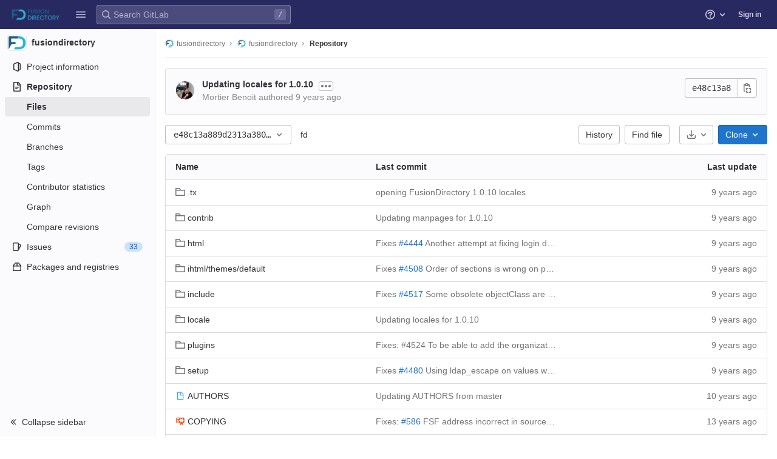

--- FILE ---
content_type: text/javascript; charset=utf-8
request_url: https://gitlab.fusiondirectory.org/assets/webpack/commons-pages.projects.blob.show-pages.projects.tree.show-treeList.990fc925.chunk.js
body_size: 11030
content:
(this.webpackJsonp=this.webpackJsonp||[]).push([[110],{"+Q53":function(e,t,n){"use strict";n.d(t,"a",(function(){return i})),n.d(t,"b",(function(){return r}));const i=function(e,t,n){if(!e)return void(document.title=n+" · GitLab");const i=e.replace(/^\//,""),r=""===i;document.title=`${r?"Files":i} · ${t} · ${n} · GitLab`};function r(e){let t=arguments.length>1&&void 0!==arguments[1]?arguments[1]:document;const{title:n=""}=t,i=n.split(" · ");i.length>1&&(i[1]=e,t.title=i.join(" · "))}},"65S1":function(e,t,n){"use strict";n.r(t);var i=n("q+nE"),r=n("EfTh"),a=n("oj/M"),s=n("yYHy"),o=n("6+hW"),l=n("voi4");i.default.use(r.b);const c=new r.b({defaultClient:Object(l.b)()});t.default=function(e){let{el:t,router:n}=e;if(!t)return;const{projectPath:r,ref:l,isBlob:u,webIdeUrl:d,...h}=Object(a.i)(JSON.parse(t.dataset.options)),{webIdePromoPopoverImg:f}=t.dataset;new i.default({el:t,router:n,apolloProvider:c,render(e){var t;return e(o.a,{props:{isBlob:u,webIdePromoPopoverImg:f,webIdeUrl:u?d:Object(s.R)(Object(s.y)("/",r,"edit",l,"-",(null===(t=this.$route)||void 0===t?void 0:t.params.path)||"","/")),...h}})}})}},"79ob":function(e,t,n){"use strict";var i=n("mABg"),r=n.n(i),a=n("4pZC"),s=n.n(a),o=(n("u6G8"),n("3R5X"),n("oVeW"),n("h8Et"),n("SXnf"),n("f5Le"),n("TTAZ"),n("W2Di"),n("9gLG"),n("pO+W"),n("DGqX"),n("DuA4"),n("8AuF"),n("bDpz"),n("JbNT"),n("CYm8"),n("s4MS"),n("fDBp"),n("Z+bI"),n("n0qn"),n("F+K/")),l=n("H8gz"),c=n("CcsL"),u=n("CkNe"),d=n("t9l/"),h=n("Gpe4"),f=n("awW5");n("uHfJ"),n("R0RX");function m(e){return e.map((function(e){return{text:e.name,value:e.value||e.name,default:e.default}}))}var p={name:"RefSelector",components:{GlBadge:o.a,GlIcon:l.a,GlCollapsibleListbox:c.a},inheritAttrs:!1,props:{enabledRefTypes:{type:Array,required:!1,default:function(){return h.a},validator:function(e){return r()(e)&&e.length>0&&e.every((function(e){return h.a.includes(e)}))&&e.length===new Set(e).size}},value:{type:String,required:!1,default:""},queryParams:{type:Object,required:!1,default:function(){}},refType:{type:String,required:!1,default:null},projectId:{type:String,required:!0},translations:{type:Object,required:!1,default:function(){return{}}},useSymbolicRefNames:{type:Boolean,required:!1,default:!1},state:{type:Boolean,required:!1,default:!0},name:{type:String,required:!1,default:""},toggleButtonClass:{type:[String,Object,Array],required:!1,default:null}},data:()=>({query:""}),computed:{...Object(u.f)({matches:function(e){return e.matches},lastQuery:function(e){return e.query},selectedRef:function(e){return e.selectedRef},params:function(e){return e.params}}),...Object(u.d)(["isLoading","isQueryPossiblyASha"]),i18n(){return{...h.b,...this.translations}},listBoxItems(){return function(e,t,n){const i=[],r=function(e,t){e&&e.length>0&&i.push({text:t,options:m(e)})};return r(e,h.b.branches),r(t,h.b.tags),r(n,h.b.commits),i}(this.branches,this.tags,this.commits)},branches(){return this.enabledRefTypes.includes(h.c)?this.matches.branches.list:[]},tags(){return this.enabledRefTypes.includes(h.e)?this.matches.tags.list:[]},commits(){return this.enabledRefTypes.includes(h.d)?this.matches.commits.list:[]},extendedToggleButtonClass(){const e=[{"gl-inset-border-1-red-500!":!this.state,"gl-font-monospace":Boolean(this.selectedRef)},"gl-mb-0"];return Array.isArray(this.toggleButtonClass)?e.push(...this.toggleButtonClass):e.push(this.toggleButtonClass),e},footerSlotProps(){return{isLoading:this.isLoading,matches:this.matches,query:this.lastQuery}},errors(){return function(e,t,n){const i=[];return e&&e.error&&i.push(h.b.branchesErrorMessage),t&&t.error&&i.push(h.b.tagsErrorMessage),n&&n.error&&i.push(h.b.commitsErrorMessage),i}(this.matches.branches,this.matches.tags,this.matches.commits)},selectedRefForDisplay(){return this.useSymbolicRefNames&&this.selectedRef?this.selectedRef.replace(/^refs\/(tags|heads)\//,""):this.selectedRef},buttonText(){return this.selectedRefForDisplay||this.i18n.noRefSelected},noResultsMessage(){return this.lastQuery?Object(d.h)(this.i18n.noResultsWithQuery,{query:this.lastQuery}):this.i18n.noResults}},watch:{value:{immediate:!0,handler(){this.value!==this.selectedRef&&this.setSelectedRef(this.value)}}},beforeCreate(){this.$store=Object(f.b)()},created(){var e=this;this.debouncedSearch=s()(this.search,h.f),this.setProjectId(this.projectId),this.setParams(this.queryParams),this.$watch("enabledRefTypes",(function(){e.setEnabledRefTypes(e.enabledRefTypes),e.search()}),{immediate:!0}),this.$watch("useSymbolicRefNames",(function(){return e.setUseSymbolicRefNames(e.useSymbolicRefNames)}),{immediate:!0})},methods:{...Object(u.c)(["setEnabledRefTypes","setUseSymbolicRefNames","setParams","setProjectId","setSelectedRef"]),...Object(u.c)({storeSearch:"search"}),onSearchBoxInput(){let e=arguments.length>0&&void 0!==arguments[0]?arguments[0]:"";this.query=null==e?void 0:e.trim(),this.debouncedSearch()},selectRef(e){this.setSelectedRef(e),this.$emit("input",this.selectedRef)},search(){this.storeSearch(this.query)},totalCountText(e){return e>999?this.i18n.totalCountLabel:""+e}}},g=n("bPvS"),b=Object(g.a)(p,(function(){var e=this,t=e._self._c;return t("div",[t("gl-collapsible-listbox",e._g(e._b({staticClass:"ref-selector gl-w-full",attrs:{block:"",searchable:"",selected:e.selectedRef,"header-text":e.i18n.dropdownHeader,items:e.listBoxItems,"no-results-text":e.noResultsMessage,searching:e.isLoading,"search-placeholder":e.i18n.searchPlaceholder,"toggle-class":e.extendedToggleButtonClass,"toggle-text":e.buttonText},on:{hidden:function(t){return e.$emit("hide")},search:e.onSearchBoxInput,select:e.selectRef},scopedSlots:e._u([{key:"group-label",fn:function(n){let{group:i}=n;return[e._v("\n      "+e._s(i.text)+" "),t("gl-badge",{attrs:{size:"sm"}},[e._v(e._s(e.totalCountText(i.options.length)))])]}},{key:"list-item",fn:function(n){let{item:i}=n;return[e._v("\n      "+e._s(i.text)+"\n      "),i.default?t("gl-badge",{attrs:{size:"sm",variant:"info"}},[e._v(e._s(e.i18n.defaultLabelText))]):e._e()]}},{key:"footer",fn:function(){return[e._t("footer",null,null,e.footerSlotProps),e._v(" "),e._l(e.errors,(function(n){return t("div",{key:n,staticClass:"gl-display-flex gl-align-items-flex-start gl-text-red-500 gl-mx-4 gl-my-3",attrs:{"data-testid":"red-selector-error-list"}},[t("gl-icon",{staticClass:"gl-mr-2 gl-mt-2 gl-flex-shrink-0",attrs:{name:"error"}}),e._v(" "),t("span",[e._v(e._s(n))])],1)}))]},proxy:!0}],null,!0)},"gl-collapsible-listbox",e.$attrs,!1),e.$listeners)),e._v(" "),e.name?t("input",{attrs:{"data-testid":"selected-ref-form-field",type:"hidden",name:e.name},domProps:{value:e.selectedRef}}):e._e()],1)}),[],!1,null,null,null);t.a=b.exports},"85Cb":function(e,t){var n={kind:"Document",definitions:[{kind:"OperationDefinition",operation:"query",name:{kind:"Name",value:"getForkDetails"},variableDefinitions:[{kind:"VariableDefinition",variable:{kind:"Variable",name:{kind:"Name",value:"projectPath"}},type:{kind:"NonNullType",type:{kind:"NamedType",name:{kind:"Name",value:"ID"}}},directives:[]},{kind:"VariableDefinition",variable:{kind:"Variable",name:{kind:"Name",value:"ref"}},type:{kind:"NamedType",name:{kind:"Name",value:"String"}},directives:[]}],directives:[],selectionSet:{kind:"SelectionSet",selections:[{kind:"Field",name:{kind:"Name",value:"project"},arguments:[{kind:"Argument",name:{kind:"Name",value:"fullPath"},value:{kind:"Variable",name:{kind:"Name",value:"projectPath"}}}],directives:[],selectionSet:{kind:"SelectionSet",selections:[{kind:"Field",name:{kind:"Name",value:"id"},arguments:[],directives:[]},{kind:"Field",name:{kind:"Name",value:"forkDetails"},arguments:[{kind:"Argument",name:{kind:"Name",value:"ref"},value:{kind:"Variable",name:{kind:"Name",value:"ref"}}}],directives:[],selectionSet:{kind:"SelectionSet",selections:[{kind:"Field",name:{kind:"Name",value:"ahead"},arguments:[],directives:[]},{kind:"Field",name:{kind:"Name",value:"behind"},arguments:[],directives:[]},{kind:"Field",name:{kind:"Name",value:"isSyncing"},arguments:[],directives:[]},{kind:"Field",name:{kind:"Name",value:"hasConflicts"},arguments:[],directives:[]}]}}]}}]}}],loc:{start:0,end:200}};n.loc.source={body:"query getForkDetails($projectPath: ID!, $ref: String) {\n  project(fullPath: $projectPath) {\n    id\n    forkDetails(ref: $ref) {\n      ahead\n      behind\n      isSyncing\n      hasConflicts\n    }\n  }\n}\n",name:"GraphQL request",locationOffset:{line:1,column:1}};var i={};function r(e,t){for(var n=0;n<e.definitions.length;n++){var i=e.definitions[n];if(i.name&&i.name.value==t)return i}}n.definitions.forEach((function(e){if(e.name){var t=new Set;!function e(t,n){if("FragmentSpread"===t.kind)n.add(t.name.value);else if("VariableDefinition"===t.kind){var i=t.type;"NamedType"===i.kind&&n.add(i.name.value)}t.selectionSet&&t.selectionSet.selections.forEach((function(t){e(t,n)})),t.variableDefinitions&&t.variableDefinitions.forEach((function(t){e(t,n)})),t.definitions&&t.definitions.forEach((function(t){e(t,n)}))}(e,t),i[e.name.value]=t}})),e.exports=n,e.exports.getForkDetails=function(e,t){var n={kind:e.kind,definitions:[r(e,t)]};e.hasOwnProperty("loc")&&(n.loc=e.loc);var a=i[t]||new Set,s=new Set,o=new Set;for(a.forEach((function(e){o.add(e)}));o.size>0;){var l=o;o=new Set,l.forEach((function(e){s.has(e)||(s.add(e),(i[e]||new Set).forEach((function(e){o.add(e)})))}))}return s.forEach((function(t){var i=r(e,t);i&&n.definitions.push(i)})),n}(n,"getForkDetails")},"9Ku8":function(e,t,n){"use strict";function i(){const{url:e}=gon.sourcegraph||{};if(!e)return;const t=new URL("/assets/webpack/sourcegraph/0.0.84/",window.location.href),n=new URL("scripts/integration.bundle.js",t).href;window.SOURCEGRAPH_ASSETS_URL=t.href,window.SOURCEGRAPH_URL=e,window.SOURCEGRAPH_INTEGRATION="gitlab-integration",function(e){const t=document.createElement("script");t.type="application/javascript",t.src=e,t.defer=!0,document.head.appendChild(t)}(n)}n.d(t,"a",(function(){return i}))},Gpe4:function(e,t,n){"use strict";n.d(t,"c",(function(){return a})),n.d(t,"e",(function(){return s})),n.d(t,"d",(function(){return o})),n.d(t,"a",(function(){return l})),n.d(t,"g",(function(){return c})),n.d(t,"f",(function(){return u})),n.d(t,"b",(function(){return d}));var i=n("/LsX"),r=n("t9l/");const a="REF_TYPE_BRANCHES",s="REF_TYPE_TAGS",o="REF_TYPE_COMMITS",l=Object.freeze([a,s,o]),c="x-total",u=i.l,d=Object.freeze({defaultLabelText:Object(r.a)("default"),dropdownHeader:Object(r.a)("Select Git revision"),searchPlaceholder:Object(r.a)("Search by Git revision"),noResultsWithQuery:Object(r.a)('No matching results for "%{query}"'),noResults:Object(r.a)("No matching results"),branchesErrorMessage:Object(r.a)("An error occurred while fetching branches. Retry the search."),tagsErrorMessage:Object(r.a)("An error occurred while fetching tags. Retry the search."),commitsErrorMessage:Object(r.a)("An error occurred while fetching commits. Retry the search."),branches:Object(r.a)("Branches"),tags:Object(r.a)("Tags"),commits:Object(r.a)("Commits"),noRefSelected:Object(r.a)("No ref selected"),totalCountLabel:Object(r.g)("TotalRefCountIndicator|1000+")})},H3s2:function(e,t,n){"use strict";n("JHu5"),n("3R5X"),n("XUYm");var i=n("yYHy"),r=n("An+7");const a=/^(L|LC)[0-9]+/;t.a=function(e,t,n){if(!e)return;const s=function(){setTimeout((function(){!function(e){const t=Object(i.l)();if(t&&a.test(t)){const n="#"+t;[].concat(Array.prototype.slice.call(e)).forEach((function(e){const i=e.dataset.originalHref||function(){const t=e.getAttribute("href");return e.dataset.originalHref=t,t}(),a=parseInt(t.split("L")[1],10),s=Object(r.a)(a),o=Object(r.b)(i,s);e.setAttribute("href",`${i}${o}${n}`)}))}}(n)}),0)};e.addEventListener("click",(function(e){e.target.matches(t)&&s()})),s()}},LtoE:function(e,t){var n={kind:"Document",definitions:[{kind:"OperationDefinition",operation:"mutation",name:{kind:"Name",value:"syncFork"},variableDefinitions:[{kind:"VariableDefinition",variable:{kind:"Variable",name:{kind:"Name",value:"projectPath"}},type:{kind:"NonNullType",type:{kind:"NamedType",name:{kind:"Name",value:"ID"}}},directives:[]},{kind:"VariableDefinition",variable:{kind:"Variable",name:{kind:"Name",value:"targetBranch"}},type:{kind:"NonNullType",type:{kind:"NamedType",name:{kind:"Name",value:"String"}}},directives:[]}],directives:[],selectionSet:{kind:"SelectionSet",selections:[{kind:"Field",name:{kind:"Name",value:"projectSyncFork"},arguments:[{kind:"Argument",name:{kind:"Name",value:"input"},value:{kind:"ObjectValue",fields:[{kind:"ObjectField",name:{kind:"Name",value:"projectPath"},value:{kind:"Variable",name:{kind:"Name",value:"projectPath"}}},{kind:"ObjectField",name:{kind:"Name",value:"targetBranch"},value:{kind:"Variable",name:{kind:"Name",value:"targetBranch"}}}]}}],directives:[],selectionSet:{kind:"SelectionSet",selections:[{kind:"Field",name:{kind:"Name",value:"details"},arguments:[],directives:[],selectionSet:{kind:"SelectionSet",selections:[{kind:"Field",name:{kind:"Name",value:"ahead"},arguments:[],directives:[]},{kind:"Field",name:{kind:"Name",value:"behind"},arguments:[],directives:[]},{kind:"Field",name:{kind:"Name",value:"isSyncing"},arguments:[],directives:[]},{kind:"Field",name:{kind:"Name",value:"hasConflicts"},arguments:[],directives:[]}]}},{kind:"Field",name:{kind:"Name",value:"errors"},arguments:[],directives:[]}]}}]}}],loc:{start:0,end:247}};n.loc.source={body:"mutation syncFork($projectPath: ID!, $targetBranch: String!) {\n  projectSyncFork(input: { projectPath: $projectPath, targetBranch: $targetBranch }) {\n    details {\n      ahead\n      behind\n      isSyncing\n      hasConflicts\n    }\n    errors\n  }\n}\n",name:"GraphQL request",locationOffset:{line:1,column:1}};var i={};function r(e,t){for(var n=0;n<e.definitions.length;n++){var i=e.definitions[n];if(i.name&&i.name.value==t)return i}}n.definitions.forEach((function(e){if(e.name){var t=new Set;!function e(t,n){if("FragmentSpread"===t.kind)n.add(t.name.value);else if("VariableDefinition"===t.kind){var i=t.type;"NamedType"===i.kind&&n.add(i.name.value)}t.selectionSet&&t.selectionSet.selections.forEach((function(t){e(t,n)})),t.variableDefinitions&&t.variableDefinitions.forEach((function(t){e(t,n)})),t.definitions&&t.definitions.forEach((function(t){e(t,n)}))}(e,t),i[e.name.value]=t}})),e.exports=n,e.exports.syncFork=function(e,t){var n={kind:e.kind,definitions:[r(e,t)]};e.hasOwnProperty("loc")&&(n.loc=e.loc);var a=i[t]||new Set,s=new Set,o=new Set;for(a.forEach((function(e){o.add(e)}));o.size>0;){var l=o;o=new Set,l.forEach((function(e){s.has(e)||(s.add(e),(i[e]||new Set).forEach((function(e){o.add(e)})))}))}return s.forEach((function(t){var i=r(e,t);i&&n.definitions.push(i)})),n}(n,"syncFork")},Ng9o:function(e,t,n){"use strict";n("h8Et");var i=n("H8gz");const r=[8,12,14,16,24,32,48,72];var a={components:{GlIcon:i.a},props:{status:{type:Object,required:!0},size:{type:Number,required:!1,default:16,validator:e=>r.includes(e)},isActive:{type:Boolean,required:!1,default:!1},isBorderless:{type:Boolean,required:!1,default:!1},isInteractive:{type:Boolean,required:!1,default:!1},cssClasses:{type:String,required:!1,default:""}},computed:{wrapperStyleClasses(){const e=this.status.group;return`ci-status-icon ci-status-icon-${e} js-ci-status-icon-${e} gl-rounded-full gl-justify-content-center gl-line-height-0`},icon(){return this.isBorderless?this.status.icon+"_borderless":this.status.icon}}},s=n("bPvS"),o=Object(s.a)(a,(function(){var e=this,t=e._self._c;return t("span",{class:[e.wrapperStyleClasses,{interactive:e.isInteractive,active:e.isActive,borderless:e.isBorderless}],style:{height:e.size+"px",width:e.size+"px"},attrs:{"data-testid":"ci-icon-wrapper"}},[t("gl-icon",{class:e.cssClasses,attrs:{name:e.icon,size:e.size,"aria-label":e.status.icon}})],1)}),[],!1,null,null,null);t.a=o.exports},R8yi:function(e,t,n){"use strict";var i=n("CkNe"),r=(n("JHu5"),n("3R5X"),n("XUYm"),n("0no1"),n("gdbl"),n("mphk"));n("N8nX"),n("c5nz"),n("OZcL"),n("x5O4"),n("lxnW"),n("5sVn"),n("4xRc"),n("LM9r"),n("51O6"),n("une/"),n("Kypc"),n("yt6R"),n("6v3E"),n("RsOv"),n("WmlO"),n("W9Nl");const a=function(e){let{nodeType:t}=e;return 3===t},s=function(e,t){const n=document.createElement("span");return n.innerText=e,n.classList=t||"",n},o=function(e,t){const n=s();return n.innerHTML=function(e){return e.replace(/ /g,s(" ").outerHTML).replace(/\t/g,s("\t").outerHTML)}(e),n.childNodes.forEach((function(n){return function(e,t,n){if(a(e)&&(i=e.textContent,r=t,(o=i)&&!/^\s*$/.test(o)&&i.trim()===r.trim())){const i=s(t.trim(),n);e.replaceWith(i)}var i,r,o}(n,e,t)})),n.childNodes},l=new Map,c=function(){return l.get("current")},u=function(e){let{path:t,d:n,wrapTextNodes:i}=e;const r=n.start_line+1,s=document.querySelector(`[data-path="${t}"]`).querySelectorAll(`.blob-content #LC${r}, .line_content:not(.old) #LC${r}`);null!=s&&s.length&&s.forEach((function(e){let t=0;i&&e.childNodes.forEach((function(e){e.replaceWith(...o(e.textContent,e.classList))}));const r=[...e.childNodes].find((function(e){let{textContent:i}=e;return t===n.start_char||(t+=i.length,!1)}));r&&!a(r)&&(r.dataset.charIndex=n.start_char,r.dataset.lineIndex=n.start_line,r.classList.add("cursor-pointer","code-navigation","js-code-navigation"),r.closest(".line").classList.add("code-navigation-line"))}))};var d={setInitialData(e,t){let{commit:n}=e;n("SET_INITIAL_DATA",t)},requestDataError(e){let{commit:t}=e;t("REQUEST_DATA_ERROR")},fetchData(e){let{commit:t,dispatch:n,state:i}=e;t("REQUEST_DATA"),i.blobs.forEach((function(e){let{path:a,codeNavigationPath:s}=e;r.a.get(s).then((function(e){let{data:n}=e;const r=n.reduce((function(e,t){var n;t.hover&&(e[`${t.start_line}:${t.start_char}`]={...t,definitionLineNumber:parseInt((null===(n=t.definition_path)||void 0===n?void 0:n.split("#L").pop())||0,10)},u({path:a,d:t,wrapTextNodes:i.wrapTextNodes}));return e}),{});t("REQUEST_DATA_SUCCESS",{path:a,normalizedData:r})})).catch((function(){return n("requestDataError")}))}))},showBlobInteractionZones(e,t){let{state:n}=e;n.data&&n.data[t]&&Object.values(n.data[t]).forEach((function(e){return u({path:t,d:e,wrapTextNodes:n.wrapTextNodes})}))},showDefinition(e,t){let n,i,{commit:r,state:a}=e,{target:s}=t;if(!a.data)return;const o=s.classList.contains("hll");c()&&c().classList.remove("hll");const u=s.closest("[data-path]");if(!u)return void r("SET_CURRENT_DEFINITION",{definition:n,position:i});const d=u.dataset.path,h=a.data[d];if(h){if(s.closest(".js-code-navigation")&&!o){const{lineIndex:e,charIndex:t}=s.dataset,{x:r,y:a}=s.getBoundingClientRect();i={x:r||0,y:a+window.scrollY||0,height:s.offsetHeight,lineIndex:parseInt(e,10)},n=h[`${e}:${t}`],s.classList.add("hll"),function(e){l.set("current",e)}(s)}r("SET_CURRENT_DEFINITION",{definition:n,position:i,blobPath:d})}}},h={SET_INITIAL_DATA(e,t){let{blobs:n,definitionPathPrefix:i,wrapTextNodes:r}=t;e.blobs=n,e.definitionPathPrefix=i,e.wrapTextNodes=r},REQUEST_DATA(e){e.loading=!0},REQUEST_DATA_SUCCESS(e,t){let{path:n,normalizedData:i}=t;e.loading=!1,e.data={...e.data,[n]:i}},REQUEST_DATA_ERROR(e){e.loading=!1},SET_CURRENT_DEFINITION(e,t){let{definition:n,position:i,blobPath:r}=t;e.currentDefinition=n,e.currentDefinitionPosition=i,e.currentBlobPath=r}};t.a=function(){return new i.b.Store({actions:d,mutations:h,state:{blobs:[],loading:!1,data:null,wrapTextNodes:!1,currentDefinition:null,currentDefinitionPosition:null,currentBlobPath:null}})}},T7nw:function(e,t,n){"use strict";var i=n("H8gz"),r=n("u1ru"),a=n("cuRJ"),s=n("nPFI"),o=n("Fj12"),l=n("zLBL"),c=n("t9l/"),u=n("mNEC"),d=n("LtoE"),h=n.n(d),f=n("Zxcm"),m=n("p11z"),p=n("G00o"),g=n("85Cb"),b=n.n(g),v=n("lT7T"),y=n("dTzf"),S=n("JmT7"),k=n("yYHy");const E={modalTitle:Object(c.g)("ForksDivergence|Resolve merge conflicts manually"),modalMessage:Object(c.g)("ForksDivergence|The upstream changes could not be synchronized to this project due to file conflicts in the default branch. You must resolve the conflicts manually:"),step1:Object(c.a)("Step 1."),step2:Object(c.a)("Step 2."),step3:Object(c.a)("Step 3."),step4:Object(c.a)("Step 4."),step1Text:Object(c.g)("ForksDivergence|Fetch the latest changes from the upstream repository's default branch:"),step2Text:Object(c.g)("ForksDivergence|Check out to a branch, and merge the changes from the upstream project's default branch. You likely need to resolve conflicts during this step."),step3Text:Object(c.g)("ForksDivergence|Push the updates to remote:"),copyToClipboard:Object(c.a)("Copy to clipboard"),close:Object(c.a)("Close")};var _={name:"ForkSyncConflictsModal",components:{GlModal:v.a,GlButton:a.a,ModalCopyButton:y.a},directives:{SafeHtml:S.a},props:{sourceDefaultBranch:{type:String,required:!1,default:""},sourceName:{type:String,required:!1,default:""},sourcePath:{type:String,required:!1,default:""},selectedBranch:{type:String,required:!0,default:""}},computed:{instructionsStep1(){return`git fetch ${Object(k.j)()}${this.sourcePath} ${this.sourceDefaultBranch}`},instructionsStep2(){return`git checkout ${this.selectedBranch}\ngit merge FETCH_HEAD`}},methods:{show(){this.$refs.modal.show()},hide(){this.$refs.modal.hide()}},i18n:E,instructionsStep3:"git push"},R=n("bPvS"),T=Object(R.a)(_,(function(){var e=this,t=e._self._c;return t("gl-modal",{ref:"modal",attrs:{"modal-id":"fork-sync-conflicts-modal",title:e.$options.i18n.modalTitle,size:"md"},scopedSlots:e._u([{key:"modal-footer",fn:function(){return[t("gl-button",{on:{click:e.hide,keydown:function(t){return!t.type.indexOf("key")&&e._k(t.keyCode,"esc",27,t.key,["Esc","Escape"])?null:e.hide.apply(null,arguments)}}},[e._v(e._s(e.$options.i18n.close))])]},proxy:!0}])},[t("p",[e._v(e._s(e.$options.i18n.modalMessage))]),e._v(" "),t("p",[t("b",[e._v(" "+e._s(e.$options.i18n.step1))]),e._v(" "+e._s(e.$options.i18n.modalMessage)+"\n    ")]),e._v(" "),t("div",{staticClass:"gl-display-flex gl-mb-4"},[t("pre",{staticClass:"gl-w-full gl-mb-0 gl-mr-3",attrs:{"data-testid":"resolve-conflict-instructions"}},[e._v(e._s(e.instructionsStep1))]),e._v(" "),t("modal-copy-button",{staticClass:"gl-shadow-none! gl-bg-transparent! gl-flex-shrink-0",attrs:{"modal-id":"fork-sync-conflicts-modal",text:e.instructionsStep1,title:e.$options.i18n.copyToClipboard}})],1),e._v(" "),t("p",[t("b",[e._v(" "+e._s(e.$options.i18n.step2))]),e._v(" "+e._s(e.$options.i18n.step2Text)+"\n    ")]),e._v(" "),t("div",{staticClass:"gl-display-flex gl-mb-4"},[t("pre",{staticClass:"gl-w-full gl-mb-0 gl-mr-3",attrs:{"data-testid":"resolve-conflict-instructions"}},[e._v(e._s(e.instructionsStep2))]),e._v(" "),t("modal-copy-button",{staticClass:"gl-shadow-none! gl-bg-transparent! gl-flex-shrink-0",attrs:{"modal-id":"fork-sync-conflicts-modal",text:e.instructionsStep2,title:e.$options.i18n.copyToClipboard}})],1),e._v(" "),t("p",[t("b",[e._v(" "+e._s(e.$options.i18n.step3))]),e._v(" "+e._s(e.$options.i18n.step3Text)+"\n    ")]),e._v(" "),t("div",{staticClass:"gl-display-flex gl-mb-4"},[t("pre",{staticClass:"gl-w-full gl-mb-0",attrs:{"data-testid":"resolve-conflict-instructions"}},[e._v(e._s(e.$options.instructionsStep3)+"\n")]),e._v(" "),t("modal-copy-button",{staticClass:"gl-shadow-none! gl-bg-transparent! gl-flex-shrink-0 gl-ml-3",attrs:{"modal-id":"fork-sync-conflicts-modal",text:e.$options.instructionsStep3,title:e.$options.i18n.copyToClipboard}})],1)])}),[],!1,null,null,null).exports;var C={i18n:{forkedFrom:Object(c.g)("ForkedFromProjectPath|Forked from"),inaccessibleProject:Object(c.g)("ForkedFromProjectPath|Forked from an inaccessible project."),upToDate:Object(c.g)("ForksDivergence|Up to date with the upstream repository."),unknown:Object(c.g)("ForksDivergence|This fork has diverged from the upstream repository."),behind:Object(c.g)("ForksDivergence|%{behindLinkStart}%{behind} %{commit_word} behind%{behindLinkEnd}"),ahead:Object(c.g)("ForksDivergence|%{aheadLinkStart}%{ahead} %{commit_word} ahead%{aheadLinkEnd} of"),behindAhead:Object(c.g)("ForksDivergence|%{messages} the upstream repository."),limitedVisibility:Object(c.g)("ForksDivergence|Source project has a limited visibility."),error:Object(c.g)("ForksDivergence|Failed to fetch fork details. Try again later."),updateFork:Object(c.g)("ForksDivergence|Update fork"),createMergeRequest:Object(c.g)("ForksDivergence|Create merge request"),successMessage:Object(c.g)("ForksDivergence|Successfully fetched and merged from the upstream repository.")},components:{GlIcon:i.a,GlLink:r.a,GlButton:a.a,GlSprintf:s.a,GlSkeletonLoader:o.a,ConflictsModal:T,GlLoadingIcon:l.a},mixins:[Object(f.a)()],apollo:{project:{query:b.a,notifyOnNetworkStatusChange:!0,variables(){return this.forkDetailsQueryVariables},skip(){return!this.sourceName},error(e){Object(u.createAlert)({message:this.$options.i18n.error,captureError:!0,error:e})},result(e){let{loading:t}=e;!t&&this.isSyncing&&this.increasePollInterval(),this.isForkUpdated&&(Object(u.createAlert)({message:this.$options.i18n.successMessage,variant:u.VARIANT_INFO}),m.a.$emit(p.g))},pollInterval(){return this.pollInterval}}},props:{projectPath:{type:String,required:!0},selectedBranch:{type:String,required:!0},sourceDefaultBranch:{type:String,required:!1,default:""},sourceName:{type:String,required:!1,default:""},sourcePath:{type:String,required:!1,default:""},canSyncBranch:{type:Boolean,required:!1,default:!1},aheadComparePath:{type:String,required:!1,default:""},behindComparePath:{type:String,required:!1,default:""},createMrPath:{type:String,required:!1,default:""},canUserCreateMrInFork:{type:Boolean,required:!1,default:!1}},data:()=>({project:{},currentPollInterval:null}),computed:{forkDetailsQueryVariables(){return{projectPath:this.projectPath,ref:this.selectedBranch}},pollInterval(){return this.isSyncing?this.currentPollInterval:0},isLoading(){return this.$apollo.queries.project.loading},forkDetails(){var e;return null===(e=this.project)||void 0===e?void 0:e.forkDetails},hasConflicts(){var e;return null===(e=this.forkDetails)||void 0===e?void 0:e.hasConflicts},isSyncing(){var e;return null===(e=this.forkDetails)||void 0===e?void 0:e.isSyncing},isForkUpdated(){return this.isUpToDate&&this.currentPollInterval},ahead(){var e,t;return null===(e=this.project)||void 0===e||null===(t=e.forkDetails)||void 0===t?void 0:t.ahead},behind(){var e,t;return null===(e=this.project)||void 0===e||null===(t=e.forkDetails)||void 0===t?void 0:t.behind},behindText(){return Object(c.h)(this.$options.i18n.behind,{behind:this.behind,commit_word:Object(c.f)("commit","commits",this.behind)})},aheadText(){return Object(c.h)(this.$options.i18n.ahead,{ahead:this.ahead,commit_word:Object(c.f)("commit","commits",this.ahead)})},isUnknownDivergence(){return this.sourceName&&null===this.ahead&&null===this.behind},isUpToDate(){return 0===this.ahead&&0===this.behind},behindAheadMessage(){const e=[];return this.behind>0&&e.push(this.behindText),this.ahead>0&&e.push(this.aheadText),e.join(", ")},hasBehindAheadMessage(){return this.behindAheadMessage.length>0},hasUpdateButton(){return this.glFeatures.synchronizeFork&&this.canSyncBranch&&(this.sourceName&&this.forkDetails&&this.behind||this.isUnknownDivergence)},hasCreateMrButton(){return this.canUserCreateMrInFork&&this.ahead&&this.createMrPath},forkDivergenceMessage(){return this.forkDetails?this.isUnknownDivergence?this.$options.i18n.unknown:this.hasBehindAheadMessage?Object(c.h)(this.$options.i18n.behindAhead,{messages:this.behindAheadMessage}):this.$options.i18n.upToDate:this.$options.i18n.limitedVisibility}},watch:{hasConflicts(e){e&&this.currentPollInterval&&this.showConflictsModal()}},methods:{async syncForkWithPolling(){var e=this;await this.$apollo.mutate({mutation:h.a,variables:{projectPath:this.projectPath,targetBranch:this.selectedBranch},error(e){Object(u.createAlert)({message:e.message,captureError:!0,error:e})},update:function(t,n){let{data:{projectSyncFork:i}}=n;const{details:r}=i;t.writeQuery({query:b.a,variables:e.forkDetailsQueryVariables,data:{project:{id:e.project.id,forkDetails:r}}})}})},showConflictsModal(){this.$refs.modal.show()},startSyncing(){this.syncForkWithPolling()},checkIfSyncIsPossible(){this.hasConflicts?this.showConflictsModal():this.startSyncing()},increasePollInterval(){const e=p.p,t=this.currentPollInterval,n=Math.min(t*e,p.f);this.currentPollInterval=this.currentPollInterval?n:p.q}}},j=Object(R.a)(C,(function(){var e=this,t=e._self._c;return t("div",{staticClass:"info-well gl-sm-display-flex gl-flex-direction-column"},[t("div",{staticClass:"well-segment gl-p-5 gl-w-full gl-display-flex"},[t("gl-icon",{staticClass:"gl-display-block gl-m-4 gl-text-center",attrs:{name:"fork",size:16}}),e._v(" "),t("div",{staticClass:"gl-display-flex gl-justify-content-space-between gl-align-items-center gl-flex-grow-1"},[e.sourceName?t("div",[e._v("\n        "+e._s(e.$options.i18n.forkedFrom)+"\n        "),t("gl-link",{attrs:{"data-qa-selector":"forked_from_link",href:e.sourcePath}},[e._v(e._s(e.sourceName))]),e._v(" "),e.isLoading?t("gl-skeleton-loader",{attrs:{lines:1}}):t("div",{staticClass:"gl-text-secondary",attrs:{"data-testid":"divergence-message"}},[t("gl-sprintf",{attrs:{message:e.forkDivergenceMessage},scopedSlots:e._u([{key:"aheadLink",fn:function(n){let{content:i}=n;return[t("gl-link",{attrs:{href:e.aheadComparePath}},[e._v(e._s(i))])]}},{key:"behindLink",fn:function(n){let{content:i}=n;return[t("gl-link",{attrs:{href:e.behindComparePath}},[e._v(e._s(i))])]}}],null,!1,921789833)})],1)],1):t("div",{staticClass:"gl-align-items-center gl-display-flex",attrs:{"data-testid":"inaccessible-project"}},[e._v("\n        "+e._s(e.$options.i18n.inaccessibleProject)+"\n      ")]),e._v(" "),t("div",{staticClass:"gl-display-flex gl-xs-display-none!"},[e.hasCreateMrButton?t("gl-button",{staticClass:"gl-ml-4",attrs:{href:e.createMrPath,"data-testid":"create-mr-button"}},[t("span",[e._v(e._s(e.$options.i18n.createMergeRequest))])]):e._e(),e._v(" "),e.hasUpdateButton?t("gl-button",{staticClass:"gl-ml-4",attrs:{disabled:e.forkDetails.isSyncing,"data-testid":"update-fork-button"},on:{click:e.checkIfSyncIsPossible}},[e.forkDetails.isSyncing?t("gl-loading-icon",{staticClass:"gl-display-inline",attrs:{size:"sm"}}):e._e(),e._v(" "),t("span",[e._v(e._s(e.$options.i18n.updateFork))])],1):e._e()],1),e._v(" "),t("conflicts-modal",{ref:"modal",attrs:{"selected-branch":e.selectedBranch,"source-name":e.sourceName,"source-path":e.sourcePath,"source-default-branch":e.sourceDefaultBranch}})],1)],1)])}),[],!1,null,null,null);t.a=j.exports},awW5:function(e,t,n){"use strict";n.d(t,"a",(function(){return _}));var i={};n.r(i),n.d(i,"setEnabledRefTypes",(function(){return c})),n.d(i,"setParams",(function(){return u})),n.d(i,"setUseSymbolicRefNames",(function(){return d})),n.d(i,"setProjectId",(function(){return h})),n.d(i,"setSelectedRef",(function(){return f})),n.d(i,"search",(function(){return m})),n.d(i,"searchBranches",(function(){return p})),n.d(i,"searchTags",(function(){return g})),n.d(i,"searchCommits",(function(){return b}));var r={};n.r(r),n.d(r,"isQueryPossiblyASha",(function(){return v})),n.d(r,"isLoading",(function(){return y}));var a=n("q+nE"),s=n("CkNe"),o=(n("h8Et"),n("htOw")),l=n("Gpe4");const c=function(e,t){let{commit:n}=e;return n("SET_ENABLED_REF_TYPES",t)},u=function(e,t){let{commit:n}=e;return n("SET_PARAMS",t)},d=function(e,t){let{commit:n}=e;return n("SET_USE_SYMBOLIC_REF_NAMES",t)},h=function(e,t){let{commit:n}=e;return n("SET_PROJECT_ID",t)},f=function(e,t){let{commit:n}=e;return n("SET_SELECTED_REF",t)},m=function(e,t){let{state:n,dispatch:i,commit:r}=e;r("SET_QUERY",t);const a=function(e,t){n.enabledRefTypes.includes(e)&&i(t)};a(l.c,"searchBranches"),a(l.e,"searchTags"),a(l.d,"searchCommits")},p=function(e){let{commit:t,state:n}=e;t("REQUEST_START"),o.b.branches(n.projectId,n.query,n.params).then((function(e){t("RECEIVE_BRANCHES_SUCCESS",e)})).catch((function(e){t("RECEIVE_BRANCHES_ERROR",e)})).finally((function(){t("REQUEST_FINISH")}))},g=function(e){let{commit:t,state:n}=e;t("REQUEST_START"),o.b.tags(n.projectId,n.query).then((function(e){t("RECEIVE_TAGS_SUCCESS",e)})).catch((function(e){t("RECEIVE_TAGS_ERROR",e)})).finally((function(){t("REQUEST_FINISH")}))},b=function(e){let{commit:t,state:n,getters:i}=e;i.isQueryPossiblyASha?(t("REQUEST_START"),o.b.commit(n.projectId,n.query).then((function(e){t("RECEIVE_COMMITS_SUCCESS",e)})).catch((function(e){t("RECEIVE_COMMITS_ERROR",e)})).finally((function(){t("REQUEST_FINISH")}))):t("RESET_COMMIT_MATCHES")},v=function(e){let{query:t}=e;return/^[0-9a-f]{4,40}$/i.test(t)},y=function(e){let{requestCount:t}=e;return t>0};n("uHfJ"),n("R0RX");var S=n("oj/M"),k=n("oiT5"),E={SET_ENABLED_REF_TYPES(e,t){e.enabledRefTypes=t},SET_USE_SYMBOLIC_REF_NAMES(e,t){e.useSymbolicRefNames=t},SET_PARAMS(e,t){e.params=t},SET_PROJECT_ID(e,t){e.projectId=t},SET_SELECTED_REF(e,t){e.selectedRef=t},SET_QUERY(e,t){e.query=t},REQUEST_START(e){e.requestCount+=1},REQUEST_FINISH(e){e.requestCount-=1},RECEIVE_BRANCHES_SUCCESS(e,t){e.matches.branches={list:Object(S.i)(t.data).map((function(t){return{name:t.name,value:e.useSymbolicRefNames?"refs/heads/"+t.name:void 0,default:t.default}})),totalCount:parseInt(t.headers[l.g],10),error:null}},RECEIVE_BRANCHES_ERROR(e,t){e.matches.branches={list:[],totalCount:0,error:t}},RECEIVE_TAGS_SUCCESS(e,t){e.matches.tags={list:Object(S.i)(t.data).map((function(t){return{name:t.name,value:e.useSymbolicRefNames?"refs/tags/"+t.name:void 0}})),totalCount:parseInt(t.headers[l.g],10),error:null}},RECEIVE_TAGS_ERROR(e,t){e.matches.tags={list:[],totalCount:0,error:t}},RECEIVE_COMMITS_SUCCESS(e,t){const n=Object(S.i)(t.data);e.matches.commits={list:[{name:n.shortId,value:n.id,subtitle:n.title}],totalCount:1,error:null}},RECEIVE_COMMITS_ERROR(e,t){var n;e.matches.commits={list:[],totalCount:0,error:(null===(n=t.response)||void 0===n?void 0:n.status)!==k.f?t:null}},RESET_COMMIT_MATCHES(e){e.matches.commits={list:[],totalCount:0,error:null}}};a.default.use(s.b);t.b=function(){return new s.b.Store({actions:i,getters:r,mutations:E,state:{enabledRefTypes:[],projectId:null,query:"",matches:{branches:{list:[],totalCount:0,error:null},tags:{list:[],totalCount:0,error:null},commits:{list:[],totalCount:0,error:null}},selectedRef:null,params:null,requestCount:0}})};const _=function(){return{namespaced:!0,actions:i,getters:r,mutations:E,state:{enabledRefTypes:[],projectId:null,query:"",matches:{branches:{list:[],totalCount:0,error:null},tags:{list:[],totalCount:0,error:null},commits:{list:[],totalCount:0,error:null}},selectedRef:null,params:null,requestCount:0}}}},dTzf:function(e,t,n){"use strict";var i=n("RlQ7"),r=n.n(i),a=n("cuRJ"),s=n("ly/8"),o=n("dkv8"),l=n.n(o),c=n("/LsX"),u={components:{GlButton:a.a},directives:{GlTooltip:s.a},props:{text:{type:String,required:!1,default:""},id:{type:String,required:!1,default:function(){return r()("modal-copy-button-")}},container:{type:String,required:!1,default:""},cssClasses:{type:String,required:!1,default:""},modalId:{type:String,required:!1,default:""},target:{type:String,required:!1,default:""},title:{type:String,required:!0},tooltipPlacement:{type:String,required:!1,default:"top"},tooltipContainer:{type:String,required:!1,default:null},category:{type:String,required:!1,default:"primary"},size:{type:String,required:!1,default:"medium"}},computed:{modalDomId(){return this.modalId?"#"+this.modalId:""}},mounted(){var e=this;this.$nextTick((function(){e.clipboard=new l.a(e.$el,{container:document.querySelector(e.modalDomId+" div.modal-content")||document.getElementById(e.container)||document.body}),e.clipboard.on("success",(function(t){e.$root.$emit(c.d,e.id),e.$emit("success",t),t.clearSelection(),t.trigger.blur()})).on("error",(function(t){return e.$emit("error",t)}))}))},destroyed(){this.clipboard&&this.clipboard.destroy()}},d=n("bPvS"),h=Object(d.a)(u,(function(){var e=this;return(0,e._self._c)("gl-button",{directives:[{name:"gl-tooltip",rawName:"v-gl-tooltip",value:{placement:e.tooltipPlacement,container:e.tooltipContainer},expression:"{ placement: tooltipPlacement, container: tooltipContainer }"}],class:e.cssClasses,attrs:{id:e.id,"data-clipboard-target":e.target,"data-clipboard-text":e.text,title:e.title,"aria-label":e.title,category:e.category,size:e.size,icon:"copy-to-clipboard"}},[e._t("default")],2)}),[],!1,null,null,null);t.a=h.exports},oiT5:function(e,t,n){"use strict";n.d(t,"a",(function(){return i})),n.d(t,"h",(function(){return r})),n.d(t,"b",(function(){return a})),n.d(t,"g",(function(){return s})),n.d(t,"c",(function(){return o})),n.d(t,"l",(function(){return l})),n.d(t,"d",(function(){return c})),n.d(t,"f",(function(){return u})),n.d(t,"e",(function(){return d})),n.d(t,"i",(function(){return h})),n.d(t,"m",(function(){return f})),n.d(t,"k",(function(){return m})),n.d(t,"j",(function(){return p})),n.d(t,"n",(function(){return g}));const i=0,r=200,a=202,s=204,o=400,l=401,c=403,u=404,d=410,h=413,f=422,m=429,p=503,g=[r,201,a,203,s,205,206,207,208,226]},p11z:function(e,t,n){"use strict";var i=n("SYh6");t.a=Object(i.a)()},"rjO+":function(e,t,n){"use strict";n.d(t,"a",(function(){return u}));var i=n("O6x3"),r=n.n(i),a=n("uw3E"),s=n("yYHy"),o=n("+Q53"),l=n("79X9");const c={skipResetBindings:!1,fileBlobPermalinkUrl:null,fileBlobPermalinkUrlElement:null};class u extends l.default{constructor(e){const t={...c,...e};super(t.skipResetBindings),this.options=t,this.shortcircuitPermalinkButton(),r.a.bind(Object(a.sb)(a.bb),this.moveToFilePermalink.bind(this))}moveToFilePermalink(){const e=this.options.fileBlobPermalinkUrl;if(e){const t=Object(s.l)(),n=t?"#"+t:"";Object(s.P)(e)&&Object(s.N)({url:`${e}${n}`,title:document.title}),Object(s.O)({url:e})&&Object(o.b)(Object(s.p)({url:e}))}}shortcircuitPermalinkButton(){var e=this;const t=this.options.fileBlobPermalinkUrlElement,n=function(t){var n;(n=t).ctrlKey||n.metaKey||n.shiftKey||(t.preventDefault(),e.moveToFilePermalink())};t&&t.addEventListener("click",n)}}},ydkn:function(e,t,n){"use strict";n.d(t,"a",(function(){return r}));var i=n("yYHy");function r(e,t,n){const r=new URL(window.location.href),a=r.pathname;let s,o=null,l="/-/tree",c=n;const u=n.match(/^refs\/(heads|tags)\/(.+)/);u&&([,o,c]=u),o?r.searchParams.set("ref_type",o):r.searchParams.delete("ref_type");const d=function(e){return new RegExp(`(/-/(blob|tree))/${e}/(.*)`)}(t).exec(a);return d&&([,l,,s]=d),r.pathname=Object(i.y)(e,l,c,s),r.toString()}}}]);
//# sourceMappingURL=commons-pages.projects.blob.show-pages.projects.tree.show-treeList.990fc925.chunk.js.map

--- FILE ---
content_type: text/javascript; charset=utf-8
request_url: https://gitlab.fusiondirectory.org/assets/webpack/commons-pages.projects.blob.show-pages.projects.shared.web_ide_link-pages.projects.show-pages.projec-be9a6d69.11804b3c.chunk.js
body_size: 6104
content:
(this.webpackJsonp=this.webpackJsonp||[]).push([[95],{"1EL4":function(e,t){var i={kind:"Document",definitions:[{kind:"OperationDefinition",operation:"query",name:{kind:"Name",value:"getUser"},variableDefinitions:[],directives:[],selectionSet:{kind:"SelectionSet",selections:[{kind:"Field",name:{kind:"Name",value:"currentUser"},arguments:[],directives:[],selectionSet:{kind:"SelectionSet",selections:[{kind:"Field",name:{kind:"Name",value:"id"},arguments:[],directives:[]},{kind:"Field",name:{kind:"Name",value:"callouts"},arguments:[],directives:[],selectionSet:{kind:"SelectionSet",selections:[{kind:"Field",name:{kind:"Name",value:"nodes"},arguments:[],directives:[],selectionSet:{kind:"SelectionSet",selections:[{kind:"Field",name:{kind:"Name",value:"featureName"},arguments:[],directives:[]}]}}]}}]}}]}}],loc:{start:0,end:108}};i.loc.source={body:"query getUser {\n  currentUser {\n    id\n    callouts {\n      nodes {\n        featureName\n      }\n    }\n  }\n}\n",name:"GraphQL request",locationOffset:{line:1,column:1}};var n={};function o(e,t){for(var i=0;i<e.definitions.length;i++){var n=e.definitions[i];if(n.name&&n.name.value==t)return n}}i.definitions.forEach((function(e){if(e.name){var t=new Set;!function e(t,i){if("FragmentSpread"===t.kind)i.add(t.name.value);else if("VariableDefinition"===t.kind){var n=t.type;"NamedType"===n.kind&&i.add(n.name.value)}t.selectionSet&&t.selectionSet.selections.forEach((function(t){e(t,i)})),t.variableDefinitions&&t.variableDefinitions.forEach((function(t){e(t,i)})),t.definitions&&t.definitions.forEach((function(t){e(t,i)}))}(e,t),n[e.name.value]=t}})),e.exports=i,e.exports.getUser=function(e,t){var i={kind:e.kind,definitions:[o(e,t)]};e.hasOwnProperty("loc")&&(i.loc=e.loc);var r=n[t]||new Set,a=new Set,s=new Set;for(r.forEach((function(e){s.add(e)}));s.size>0;){var l=s;s=new Set,l.forEach((function(e){a.has(e)||(a.add(e),(n[e]||new Set).forEach((function(e){s.add(e)})))}))}return a.forEach((function(t){var n=o(e,t);n&&i.definitions.push(n)})),i}(i,"getUser")},"6+hW":function(e,t,i){"use strict";i("ujLG"),i("3R5X"),i("HaUQ");var n=i("lT7T"),o=i("nPFI"),r=i("u1ru"),a=i("KFH7"),s=i("t9l/"),l=i("yYHy"),d=i("Vb3e"),c=(i("WmlO"),i("W9Nl"),i("OkMp")),u=i("0X+3"),p=i("OqKX"),h=i("cuRJ"),f=i("5DNK"),m={components:{GlDropdown:c.a,GlDropdownItem:u.a,GlDropdownDivider:p.a,GlButton:h.a,GlTooltip:f.a},props:{id:{type:String,required:!1,default:""},actions:{type:Array,required:!0},selectedKey:{type:String,required:!1,default:""},category:{type:String,required:!1,default:"secondary"},variant:{type:String,required:!1,default:"default"},showActionTooltip:{type:Boolean,required:!1,default:!0}},computed:{hasMultipleActions(){return this.actions.length>1},selectedAction(){var e=this;return this.actions.find((function(t){return t.key===e.selectedKey}))||this.actions[0]}},methods:{handleItemClick(e){this.$emit("select",e.key)},handleClick(e,t){var i;return this.$emit("actionClicked",{action:e}),null===(i=e.handle)||void 0===i?void 0:i.call(e,t)}}},b=i("bPvS"),v=Object(b.a)(m,(function(){var e=this,t=e._self._c;return t("span",[e.hasMultipleActions?t("gl-dropdown",{attrs:{id:e.id,text:e.selectedAction.text,"split-href":e.selectedAction.href,variant:e.variant,category:e.category,split:"","data-qa-selector":"action_dropdown"},on:{click:function(t){return e.handleClick(e.selectedAction,t)}},scopedSlots:e._u([{key:"button-content",fn:function(){return[t("span",e._b({staticClass:"gl-dropdown-button-text"},"span",e.selectedAction.attrs,!1),[e._v("\n        "+e._s(e.selectedAction.text)+"\n      ")])]},proxy:!0}],null,!1,922357173)},[e._v(" "),e._l(e.actions,(function(i,n){return[t("gl-dropdown-item",{key:i.key,attrs:{"is-check-item":"","is-checked":i.key===e.selectedAction.key,"secondary-text":i.secondaryText,"data-qa-selector":i.key+"_menu_item","data-testid":"action_"+i.key},on:{click:function(t){return e.handleItemClick(i)}}},[t("span",{staticClass:"gl-font-weight-bold"},[e._v(e._s(i.text))])]),e._v(" "),n!=e.actions.length-1?t("gl-dropdown-divider",{key:i.key+"_divider"}):e._e()]}))],2):e.selectedAction?t("gl-button",e._b({attrs:{id:e.id,variant:e.variant,category:e.category,href:e.selectedAction.href},on:{click:function(t){return e.handleClick(e.selectedAction,t)}}},"gl-button",e.selectedAction.attrs,!1),[e._v("\n    "+e._s(e.selectedAction.text)+"\n  ")]):e._e(),e._v(" "),e.selectedAction.tooltip&&e.showActionTooltip?t("gl-tooltip",{attrs:{target:e.id}},[e._v("\n    "+e._s(e.selectedAction.tooltip)+"\n  ")]):e._e()],1)}),[],!1,null,null,null).exports,g=i("j8Yr");const y={btnText:Object(s.a)("Fork project"),title:Object(s.a)("Fork project?"),message:Object(s.a)("You can’t edit files directly in this project. Fork this project and submit a merge request with your changes.")};var k={name:"ConfirmForkModal",components:{GlModal:n.a},model:{prop:"visible",event:"change"},props:{visible:{type:Boolean,required:!1,default:!1},modalId:{type:String,required:!0},forkPath:{type:String,required:!0}},computed:{btnActions(){return{cancel:{text:Object(s.a)("Cancel")},primary:{text:this.$options.i18n.btnText,attributes:{href:this.forkPath,variant:"confirm","data-qa-selector":"fork_project_button","data-method":"post"}}}}},i18n:y},w=Object(b.a)(k,(function(){var e=this,t=e._self._c;return t("gl-modal",{attrs:{visible:e.visible,"data-qa-selector":"confirm_fork_modal","modal-id":e.modalId,title:e.$options.i18n.title,"action-primary":e.btnActions.primary,"action-cancel":e.btnActions.cancel},on:{change:function(t){return e.$emit("change",t)}}},[t("p",[e._v(e._s(e.$options.i18n.message))])])}),[],!1,null,null,null).exports,S=i("Zxcm");const _={modal:{title:Object(s.a)("Enable Gitpod?"),content:Object(s.g)("Gitpod|To use Gitpod you must first enable the feature in the integrations section of your %{linkStart}user preferences%{linkEnd}."),actionCancelText:Object(s.a)("Cancel"),actionPrimaryText:Object(s.a)("Enable Gitpod")},webIdeText:Object(s.g)("WebIDE|Quickly and easily edit multiple files in your project."),webIdeTooltip:Object(s.g)("WebIDE|Quickly and easily edit multiple files in your project. Press . to open")};var E={components:{ActionsButton:v,LocalStorageSync:g.a,GlModal:n.a,GlSprintf:o.a,GlLink:r.a,GlPopover:a.a,ConfirmForkModal:w,UserCalloutDismisser:d.a},i18n:_,mixins:[Object(S.a)()],props:{isFork:{type:Boolean,required:!1,default:!1},needsToFork:{type:Boolean,required:!1,default:!1},gitpodEnabled:{type:Boolean,required:!1,default:!1},isBlob:{type:Boolean,required:!1,default:!1},showEditButton:{type:Boolean,required:!1,default:!0},showWebIdeButton:{type:Boolean,required:!1,default:!0},showGitpodButton:{type:Boolean,required:!1,default:!1},showPipelineEditorButton:{type:Boolean,required:!1,default:!1},userPreferencesGitpodPath:{type:String,required:!1,default:""},userProfileEnableGitpodPath:{type:String,required:!1,default:""},editUrl:{type:String,required:!1,default:""},pipelineEditorUrl:{type:String,required:!1,default:""},webIdeUrl:{type:String,required:!1,default:""},webIdeText:{type:String,required:!1,default:""},gitpodUrl:{type:String,required:!1,default:""},gitpodText:{type:String,required:!1,default:""},disableForkModal:{type:Boolean,required:!1,default:!1},forkPath:{type:String,required:!1,default:""},forkModalId:{type:String,required:!1,default:""},webIdePromoPopoverImg:{type:String,required:!1,default:""}},data(){return{selection:this.showPipelineEditorButton?"pipeline_editor":"webide",showEnableGitpodModal:!1,showForkModal:!1}},computed:{actions(){return[this.pipelineEditorAction,this.webIdeAction,this.editAction,this.gitpodAction].filter((function(e){return e}))},editAction(){var e=this;if(!this.showEditButton)return null;const t=this.needsToFork?{href:"#modal-confirm-fork-edit",handle:function(){e.disableForkModal?e.$emit("edit","simple"):e.showModal("showForkModal")}}:{href:this.editUrl};return{key:"edit",text:Object(s.a)("Edit"),secondaryText:Object(s.a)("Edit this file only."),tooltip:"",attrs:{"data-qa-selector":"edit_button","data-track-action":"click_consolidated_edit","data-track-label":"edit"},...t}},webIdeActionText(){return this.webIdeText?this.webIdeText:this.isBlob?Object(s.a)("Open in Web IDE"):this.isFork?Object(s.a)("Edit fork in Web IDE"):Object(s.a)("Web IDE")},webIdeAction(){var e=this;if(!this.showWebIdeButton)return null;const t=this.needsToFork?{href:"#modal-confirm-fork-webide",handle:function(){e.disableForkModal?e.$emit("edit","ide"):e.showModal("showForkModal")}}:{href:this.webIdeUrl,handle:function(t){t.preventDefault(),Object(l.Q)(e.webIdeUrl,!0)}};return{key:"webide",text:this.webIdeActionText,secondaryText:this.$options.i18n.webIdeText,tooltip:this.$options.i18n.webIdeTooltip,attrs:{"data-qa-selector":"web_ide_button","data-track-action":"click_consolidated_edit_ide","data-track-label":"web_ide"},...t}},gitpodActionText(){return this.isBlob?Object(s.a)("Open in Gitpod"):this.gitpodText||Object(s.a)("Gitpod")},computedShowGitpodButton(){return this.showGitpodButton&&this.userPreferencesGitpodPath&&this.userProfileEnableGitpodPath},pipelineEditorAction(){if(!this.showPipelineEditorButton)return null;const e=Object(s.a)("Edit, lint, and visualize your pipeline.");return{key:"pipeline_editor",text:Object(s.a)("Edit in pipeline editor"),secondaryText:e,tooltip:e,attrs:{"data-qa-selector":"pipeline_editor_button"},href:this.pipelineEditorUrl}},gitpodAction(){var e=this;if(!this.computedShowGitpodButton)return null;const t=this.gitpodEnabled?{href:this.gitpodUrl}:{handle:function(){e.showModal("showEnableGitpodModal")}},i=Object(s.a)("Launch a ready-to-code development environment for your project.");return{key:"gitpod",text:this.gitpodActionText,secondaryText:i,tooltip:i,attrs:{"data-qa-selector":"gitpod_button"},...t}},enableGitpodModalProps(){return{"modal-id":"enable-gitpod-modal",size:"sm",title:this.$options.i18n.modal.title,"action-cancel":{text:this.$options.i18n.modal.actionCancelText},"action-primary":{text:this.$options.i18n.modal.actionPrimaryText,attributes:{variant:"confirm",category:"primary",href:this.userProfileEnableGitpodPath,"data-method":"put"}}}},displayVscodeWebIdeCallout(){return this.glFeatures.vscodeWebIde&&!this.showEditButton}},mounted(){this.resetPreferredEditor()},methods:{select(e){this.selection=e},showModal(e){this[e]=!0},resetPreferredEditor(){this.glFeatures.vscodeWebIde&&!this.showEditButton&&"true"!==localStorage.getItem("gl-web-ide-button-selected-reset")&&(localStorage.setItem("gl-web-ide-button-selected","webide"),localStorage.setItem("gl-web-ide-button-selected-reset",!0),this.select("webide"))},dismissCalloutOnActionClicked(e){this.displayVscodeWebIdeCallout&&e()}},webIdeButtonId:"web-ide-link",PREFERRED_EDITOR_KEY:"gl-web-ide-button-selected"},x=Object(b.a)(E,(function(){var e=this,t=e._self._c;return t("user-callout-dismisser",{attrs:{"skip-query":!e.displayVscodeWebIdeCallout,"feature-name":"vscode_web_ide_callout"},scopedSlots:e._u([{key:"default",fn:function(i){let{dismiss:n,shouldShowCallout:o}=i;return[t("div",{staticClass:"gl-sm-ml-3"},[t("actions-button",{attrs:{id:e.$options.webIdeButtonId,actions:e.actions,"selected-key":e.selection,variant:e.isBlob?"confirm":"default",category:e.isBlob?"primary":"secondary","show-action-tooltip":!e.displayVscodeWebIdeCallout||!o},on:{select:e.select,actionClicked:function(t){return e.dismissCalloutOnActionClicked(n)}}}),e._v(" "),t("local-storage-sync",{attrs:{"storage-key":e.$options.PREFERRED_EDITOR_KEY,value:e.selection,"as-string":""},on:{input:e.select}}),e._v(" "),e.computedShowGitpodButton&&!e.gitpodEnabled?t("gl-modal",e._b({model:{value:e.showEnableGitpodModal,callback:function(t){e.showEnableGitpodModal=t},expression:"showEnableGitpodModal"}},"gl-modal",e.enableGitpodModalProps,!1),[t("gl-sprintf",{attrs:{message:e.$options.i18n.modal.content},scopedSlots:e._u([{key:"link",fn:function(i){let{content:n}=i;return[t("gl-link",{attrs:{href:e.userPreferencesGitpodPath}},[e._v(e._s(n))])]}}],null,!0)})],1):e._e(),e._v(" "),e.showWebIdeButton||e.showEditButton?t("confirm-fork-modal",{attrs:{"modal-id":e.forkModalId,"fork-path":e.forkPath},model:{value:e.showForkModal,callback:function(t){e.showForkModal=t},expression:"showForkModal"}}):e._e(),e._v(" "),e.displayVscodeWebIdeCallout?t("gl-popover",{attrs:{target:e.$options.webIdeButtonId,show:o,"css-classes":["web-ide-promo-popover"],"boundary-padding":80,"show-close-button":"",triggers:"manual"},on:{"close-button-clicked":n}},[t("img",{staticClass:"web-ide-promo-popover-illustration",attrs:{src:e.webIdePromoPopoverImg,width:"280",height:"140"}}),e._v(" "),t("div",{staticClass:"gl-mx-2"},[t("h5",{staticClass:"gl-mt-3 gl-mb-3"},[e._v(e._s(e.__("The new Web IDE")))]),e._v(" "),t("p",[e._v("\n            "+e._s(e.__("VS Code in your browser. View code and make changes from the same UI as in your local IDE."))+"\n          ")]),e._v(" "),t("gl-link",{staticClass:"gl-button btn btn-confirm block gl-mb-4 gl-mt-5",attrs:{variant:"confirm",category:"primary",target:"_blank",href:e.webIdeUrl,block:""},on:{click:function(t){return e.dismissCalloutOnActionClicked(n)}}},[e._v("\n            "+e._s(e.__("Try it out now"))+"\n          ")])],1)]):e._e()],1)]}}])})}),[],!1,null,null,null);t.a=x.exports},Ml5J:function(e,t){var i={kind:"Document",definitions:[{kind:"OperationDefinition",operation:"mutation",name:{kind:"Name",value:"dismissUserCallout"},variableDefinitions:[{kind:"VariableDefinition",variable:{kind:"Variable",name:{kind:"Name",value:"input"}},type:{kind:"NonNullType",type:{kind:"NamedType",name:{kind:"Name",value:"UserCalloutCreateInput"}}},directives:[]}],directives:[],selectionSet:{kind:"SelectionSet",selections:[{kind:"Field",name:{kind:"Name",value:"userCalloutCreate"},arguments:[{kind:"Argument",name:{kind:"Name",value:"input"},value:{kind:"Variable",name:{kind:"Name",value:"input"}}}],directives:[],selectionSet:{kind:"SelectionSet",selections:[{kind:"Field",name:{kind:"Name",value:"errors"},arguments:[],directives:[]},{kind:"Field",name:{kind:"Name",value:"userCallout"},arguments:[],directives:[],selectionSet:{kind:"SelectionSet",selections:[{kind:"Field",name:{kind:"Name",value:"dismissedAt"},arguments:[],directives:[]},{kind:"Field",name:{kind:"Name",value:"featureName"},arguments:[],directives:[]}]}}]}}]}}],loc:{start:0,end:177}};i.loc.source={body:"mutation dismissUserCallout($input: UserCalloutCreateInput!) {\n  userCalloutCreate(input: $input) {\n    errors\n    userCallout {\n      dismissedAt\n      featureName\n    }\n  }\n}\n",name:"GraphQL request",locationOffset:{line:1,column:1}};var n={};function o(e,t){for(var i=0;i<e.definitions.length;i++){var n=e.definitions[i];if(n.name&&n.name.value==t)return n}}i.definitions.forEach((function(e){if(e.name){var t=new Set;!function e(t,i){if("FragmentSpread"===t.kind)i.add(t.name.value);else if("VariableDefinition"===t.kind){var n=t.type;"NamedType"===n.kind&&i.add(n.name.value)}t.selectionSet&&t.selectionSet.selections.forEach((function(t){e(t,i)})),t.variableDefinitions&&t.variableDefinitions.forEach((function(t){e(t,i)})),t.definitions&&t.definitions.forEach((function(t){e(t,i)}))}(e,t),n[e.name.value]=t}})),e.exports=i,e.exports.dismissUserCallout=function(e,t){var i={kind:e.kind,definitions:[o(e,t)]};e.hasOwnProperty("loc")&&(i.loc=e.loc);var r=n[t]||new Set,a=new Set,s=new Set;for(r.forEach((function(e){s.add(e)}));s.size>0;){var l=s;s=new Set,l.forEach((function(e){a.has(e)||(a.add(e),(n[e]||new Set).forEach((function(e){s.add(e)})))}))}return a.forEach((function(t){var n=o(e,t);n&&i.definitions.push(n)})),i}(i,"dismissUserCallout")},Vb3e:function(e,t,i){"use strict";i("ylB9"),i("3R5X"),i("XexO");var n=i("Ml5J"),o=i.n(n),r=i("1EL4"),a={name:"UserCalloutDismisser",props:{featureName:{type:String,required:!0},skipQuery:{type:Boolean,required:!1,default:!1}},data:()=>({currentUser:null,isDismissedLocal:!1,isLoadingMutation:!1,mutationError:null,queryError:null}),apollo:{currentUser:{query:i.n(r).a,update:e=>null==e?void 0:e.currentUser,result(e){this.$emit("queryResult",{...e,...this.slotProps})},error(e){this.queryError=e},skip(){return this.skipQuery}}},computed:{featureNameEnumValue(){return this.featureName.toUpperCase()},isLoadingQuery(){return this.$apollo.queries.currentUser.loading},isAnonUser(){return!(this.skipQuery||this.queryError||this.isLoadingQuery||this.currentUser)},isDismissedRemote(){var e,t,i,n=this;return(null!==(e=null===(t=this.currentUser)||void 0===t||null===(i=t.callouts)||void 0===i?void 0:i.nodes)&&void 0!==e?e:[]).some((function(e){let{featureName:t}=e;return t===n.featureNameEnumValue}))},isDismissed(){return this.isDismissedLocal||this.isDismissedRemote},slotProps(){const{dismiss:e,isAnonUser:t,isDismissed:i,isLoadingMutation:n,isLoadingQuery:o,mutationError:r,queryError:a,shouldShowCallout:s}=this;return{dismiss:e,isAnonUser:t,isDismissed:i,isLoadingMutation:n,isLoadingQuery:o,mutationError:r,queryError:a,shouldShowCallout:s}},shouldShowCallout(){return!(this.isLoadingQuery||this.isDismissed||this.queryError||this.isAnonUser)}},methods:{async dismiss(){this.isLoadingMutation=!0,this.isDismissedLocal=!0;try{var e,t;const{data:i}=await this.$apollo.mutate({mutation:o.a,variables:{input:{featureName:this.featureName}}}),n=null!==(e=null==i||null===(t=i.userCalloutCreate)||void 0===t?void 0:t.errors)&&void 0!==e?e:[];n.length>0&&this.onDismissalError(n)}catch(e){this.onDismissalError([e.message])}finally{this.isLoadingMutation=!1}},onDismissalError(e){this.mutationError=e}},render(){return this.$scopedSlots.default(this.slotProps)}},s=i("bPvS"),l=Object(s.a)(a,void 0,void 0,!1,null,null,null);t.a=l.exports},Zxcm:function(e,t,i){"use strict";t.a=function(){return{inject:{glFeatures:{from:"glFeatures",default:function(){return{}}}}}}},j8Yr:function(e,t,i){"use strict";var n=i("SEpv"),o=i.n(n),r=i("pY+i"),a=i.n(r),s={props:{storageKey:{type:String,required:!0},value:{type:[String,Number,Boolean,Array,Object],required:!1,default:""},asString:{type:Boolean,required:!1,default:!1},persist:{type:Boolean,required:!1,default:!0},clear:{type:Boolean,required:!1,default:!1}},watch:{value(e){this.persist&&this.saveValue(this.serialize(e))},clear(e){e&&localStorage.removeItem(this.storageKey)}},mounted(){const{exists:e,value:t}=this.getStorageValue();e&&!a()(t,this.value)&&this.$emit("input",t)},methods:{getStorageValue(){const e=localStorage.getItem(this.storageKey);if(null===e)return{exists:!1};try{return{exists:!0,value:this.deserialize(e)}}catch{return console.warn(`[gitlab] Failed to deserialize value from localStorage (key=${this.storageKey})`,e),{exists:!1}}},saveValue(e){localStorage.setItem(this.storageKey,e)},serialize(e){return!o()(e)&&this.asString&&console.warn("[gitlab] LocalStorageSync is saving",e,`to the key "${this.storageKey}", but it is not a string and the 'asString' prop is true. This will save and restore the stringified value rather than the original value. If this is not intended, please remove or set the 'asString' prop to false.`),this.asString?e:JSON.stringify(e)},deserialize(e){return this.asString?e:JSON.parse(e)}},render(){var e,t;return null===(e=(t=this.$scopedSlots).default)||void 0===e?void 0:e.call(t)}},l=i("bPvS"),d=Object(l.a)(s,void 0,void 0,!1,null,null,null);t.a=d.exports},sXPh:function(e,t,i){"use strict";i.d(t,"a",(function(){return r}));i("WmlO"),i("3R5X"),i("W9Nl");var n=i("6oy4"),o=i.n(n);function r(){const e=o()("ul.clone-options-dropdown");if(e.length){const t=o()("#clone_url"),i=o()(".js-git-clone-holder .js-clone-dropdown-label"),n=document.querySelector(".js-mobile-git-clone .js-clone-dropdown-label"),r=i.text().trim();r.length>0&&o()(`a:contains('${r}')`,e).addClass("is-active"),o()("a",e).on("click",(function(i){const r=o()(i.currentTarget),a=r.attr("href");if(a&&(a.startsWith("vscode://")||a.startsWith("xcode://")||a.startsWith("jetbrains://")))return;i.preventDefault();const s=r.data("cloneType");o()(".is-active",e).removeClass("is-active"),o()(`a[data-clone-type="${s}"]`).each((function(){const e=o()(this),t=e.find(".dropdown-menu-inner-title").text(),i=e.closest(".js-git-clone-holder, .js-mobile-git-clone").find(".js-clone-dropdown-label");e.toggleClass("is-active"),i.text(t)})),n?n.dataset.clipboardText=a:t.val(a),o()(".js-git-empty .js-clone").text(a)}))}}},yxpZ:function(e,t,i){"use strict";i.r(t);var n=i("HWy0"),o=i("6oy4"),r=i.n(o),a=i("oj/M"),s=i("sXPh");new class{constructor(){Object(s.a)(),r()(".js-hide-no-ssh-message").on("click",(function(e){return Object(a.K)("hide_no_ssh_message","false"),r()(this).parents(".js-no-ssh-key-message").remove(),e.preventDefault()})),r()(".js-hide-no-password-message").on("click",(function(e){return Object(a.K)("hide_no_password_message","false"),r()(this).parents(".js-no-password-message").remove(),e.preventDefault()})),r()(".hide-auto-devops-implicitly-enabled-banner").on("click",(function(e){const t="hide_auto_devops_implicitly_enabled_banner_"+r()(this).data("project-id");return Object(a.K)(t,"false"),r()(this).parents(".auto-devops-implicitly-enabled-banner").remove(),e.preventDefault()}))}static changeProject(e){return window.location=e}},new n.a}}]);
//# sourceMappingURL=commons-pages.projects.blob.show-pages.projects.shared.web_ide_link-pages.projects.show-pages.projec-be9a6d69.11804b3c.chunk.js.map